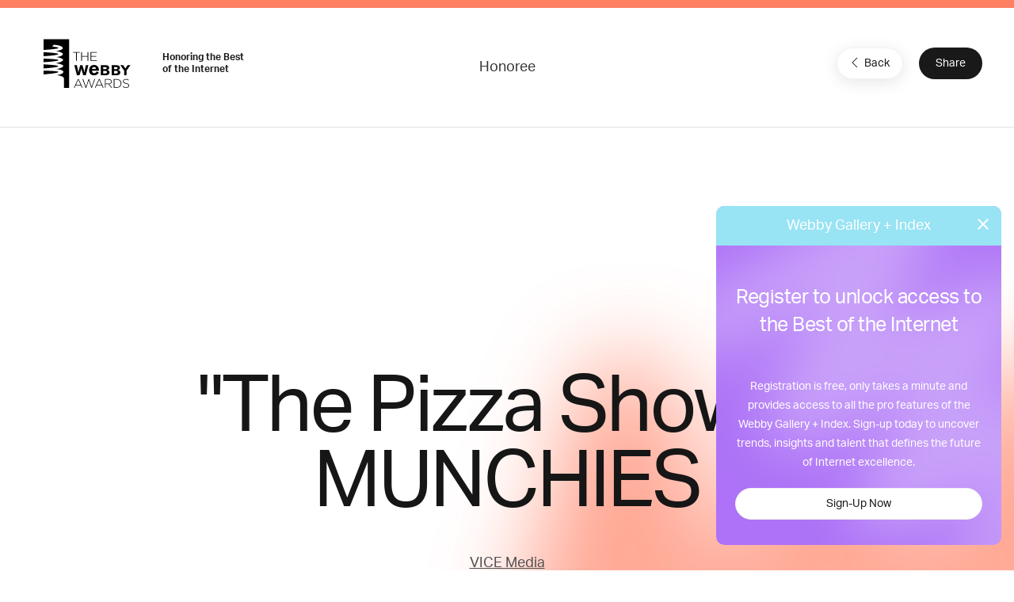

--- FILE ---
content_type: text/html; charset=utf-8
request_url: https://www.google.com/recaptcha/api2/anchor?ar=1&k=6LcC5f8qAAAAAN7E3g2z0N_EoPq3Vri8uXzTmFiO&co=aHR0cHM6Ly93aW5uZXJzLXN0YWdpbmcud2ViYnlhd2FyZHMuY29tOjQ0Mw..&hl=en&v=PoyoqOPhxBO7pBk68S4YbpHZ&size=invisible&anchor-ms=20000&execute-ms=30000&cb=zkkievxwpq
body_size: 48832
content:
<!DOCTYPE HTML><html dir="ltr" lang="en"><head><meta http-equiv="Content-Type" content="text/html; charset=UTF-8">
<meta http-equiv="X-UA-Compatible" content="IE=edge">
<title>reCAPTCHA</title>
<style type="text/css">
/* cyrillic-ext */
@font-face {
  font-family: 'Roboto';
  font-style: normal;
  font-weight: 400;
  font-stretch: 100%;
  src: url(//fonts.gstatic.com/s/roboto/v48/KFO7CnqEu92Fr1ME7kSn66aGLdTylUAMa3GUBHMdazTgWw.woff2) format('woff2');
  unicode-range: U+0460-052F, U+1C80-1C8A, U+20B4, U+2DE0-2DFF, U+A640-A69F, U+FE2E-FE2F;
}
/* cyrillic */
@font-face {
  font-family: 'Roboto';
  font-style: normal;
  font-weight: 400;
  font-stretch: 100%;
  src: url(//fonts.gstatic.com/s/roboto/v48/KFO7CnqEu92Fr1ME7kSn66aGLdTylUAMa3iUBHMdazTgWw.woff2) format('woff2');
  unicode-range: U+0301, U+0400-045F, U+0490-0491, U+04B0-04B1, U+2116;
}
/* greek-ext */
@font-face {
  font-family: 'Roboto';
  font-style: normal;
  font-weight: 400;
  font-stretch: 100%;
  src: url(//fonts.gstatic.com/s/roboto/v48/KFO7CnqEu92Fr1ME7kSn66aGLdTylUAMa3CUBHMdazTgWw.woff2) format('woff2');
  unicode-range: U+1F00-1FFF;
}
/* greek */
@font-face {
  font-family: 'Roboto';
  font-style: normal;
  font-weight: 400;
  font-stretch: 100%;
  src: url(//fonts.gstatic.com/s/roboto/v48/KFO7CnqEu92Fr1ME7kSn66aGLdTylUAMa3-UBHMdazTgWw.woff2) format('woff2');
  unicode-range: U+0370-0377, U+037A-037F, U+0384-038A, U+038C, U+038E-03A1, U+03A3-03FF;
}
/* math */
@font-face {
  font-family: 'Roboto';
  font-style: normal;
  font-weight: 400;
  font-stretch: 100%;
  src: url(//fonts.gstatic.com/s/roboto/v48/KFO7CnqEu92Fr1ME7kSn66aGLdTylUAMawCUBHMdazTgWw.woff2) format('woff2');
  unicode-range: U+0302-0303, U+0305, U+0307-0308, U+0310, U+0312, U+0315, U+031A, U+0326-0327, U+032C, U+032F-0330, U+0332-0333, U+0338, U+033A, U+0346, U+034D, U+0391-03A1, U+03A3-03A9, U+03B1-03C9, U+03D1, U+03D5-03D6, U+03F0-03F1, U+03F4-03F5, U+2016-2017, U+2034-2038, U+203C, U+2040, U+2043, U+2047, U+2050, U+2057, U+205F, U+2070-2071, U+2074-208E, U+2090-209C, U+20D0-20DC, U+20E1, U+20E5-20EF, U+2100-2112, U+2114-2115, U+2117-2121, U+2123-214F, U+2190, U+2192, U+2194-21AE, U+21B0-21E5, U+21F1-21F2, U+21F4-2211, U+2213-2214, U+2216-22FF, U+2308-230B, U+2310, U+2319, U+231C-2321, U+2336-237A, U+237C, U+2395, U+239B-23B7, U+23D0, U+23DC-23E1, U+2474-2475, U+25AF, U+25B3, U+25B7, U+25BD, U+25C1, U+25CA, U+25CC, U+25FB, U+266D-266F, U+27C0-27FF, U+2900-2AFF, U+2B0E-2B11, U+2B30-2B4C, U+2BFE, U+3030, U+FF5B, U+FF5D, U+1D400-1D7FF, U+1EE00-1EEFF;
}
/* symbols */
@font-face {
  font-family: 'Roboto';
  font-style: normal;
  font-weight: 400;
  font-stretch: 100%;
  src: url(//fonts.gstatic.com/s/roboto/v48/KFO7CnqEu92Fr1ME7kSn66aGLdTylUAMaxKUBHMdazTgWw.woff2) format('woff2');
  unicode-range: U+0001-000C, U+000E-001F, U+007F-009F, U+20DD-20E0, U+20E2-20E4, U+2150-218F, U+2190, U+2192, U+2194-2199, U+21AF, U+21E6-21F0, U+21F3, U+2218-2219, U+2299, U+22C4-22C6, U+2300-243F, U+2440-244A, U+2460-24FF, U+25A0-27BF, U+2800-28FF, U+2921-2922, U+2981, U+29BF, U+29EB, U+2B00-2BFF, U+4DC0-4DFF, U+FFF9-FFFB, U+10140-1018E, U+10190-1019C, U+101A0, U+101D0-101FD, U+102E0-102FB, U+10E60-10E7E, U+1D2C0-1D2D3, U+1D2E0-1D37F, U+1F000-1F0FF, U+1F100-1F1AD, U+1F1E6-1F1FF, U+1F30D-1F30F, U+1F315, U+1F31C, U+1F31E, U+1F320-1F32C, U+1F336, U+1F378, U+1F37D, U+1F382, U+1F393-1F39F, U+1F3A7-1F3A8, U+1F3AC-1F3AF, U+1F3C2, U+1F3C4-1F3C6, U+1F3CA-1F3CE, U+1F3D4-1F3E0, U+1F3ED, U+1F3F1-1F3F3, U+1F3F5-1F3F7, U+1F408, U+1F415, U+1F41F, U+1F426, U+1F43F, U+1F441-1F442, U+1F444, U+1F446-1F449, U+1F44C-1F44E, U+1F453, U+1F46A, U+1F47D, U+1F4A3, U+1F4B0, U+1F4B3, U+1F4B9, U+1F4BB, U+1F4BF, U+1F4C8-1F4CB, U+1F4D6, U+1F4DA, U+1F4DF, U+1F4E3-1F4E6, U+1F4EA-1F4ED, U+1F4F7, U+1F4F9-1F4FB, U+1F4FD-1F4FE, U+1F503, U+1F507-1F50B, U+1F50D, U+1F512-1F513, U+1F53E-1F54A, U+1F54F-1F5FA, U+1F610, U+1F650-1F67F, U+1F687, U+1F68D, U+1F691, U+1F694, U+1F698, U+1F6AD, U+1F6B2, U+1F6B9-1F6BA, U+1F6BC, U+1F6C6-1F6CF, U+1F6D3-1F6D7, U+1F6E0-1F6EA, U+1F6F0-1F6F3, U+1F6F7-1F6FC, U+1F700-1F7FF, U+1F800-1F80B, U+1F810-1F847, U+1F850-1F859, U+1F860-1F887, U+1F890-1F8AD, U+1F8B0-1F8BB, U+1F8C0-1F8C1, U+1F900-1F90B, U+1F93B, U+1F946, U+1F984, U+1F996, U+1F9E9, U+1FA00-1FA6F, U+1FA70-1FA7C, U+1FA80-1FA89, U+1FA8F-1FAC6, U+1FACE-1FADC, U+1FADF-1FAE9, U+1FAF0-1FAF8, U+1FB00-1FBFF;
}
/* vietnamese */
@font-face {
  font-family: 'Roboto';
  font-style: normal;
  font-weight: 400;
  font-stretch: 100%;
  src: url(//fonts.gstatic.com/s/roboto/v48/KFO7CnqEu92Fr1ME7kSn66aGLdTylUAMa3OUBHMdazTgWw.woff2) format('woff2');
  unicode-range: U+0102-0103, U+0110-0111, U+0128-0129, U+0168-0169, U+01A0-01A1, U+01AF-01B0, U+0300-0301, U+0303-0304, U+0308-0309, U+0323, U+0329, U+1EA0-1EF9, U+20AB;
}
/* latin-ext */
@font-face {
  font-family: 'Roboto';
  font-style: normal;
  font-weight: 400;
  font-stretch: 100%;
  src: url(//fonts.gstatic.com/s/roboto/v48/KFO7CnqEu92Fr1ME7kSn66aGLdTylUAMa3KUBHMdazTgWw.woff2) format('woff2');
  unicode-range: U+0100-02BA, U+02BD-02C5, U+02C7-02CC, U+02CE-02D7, U+02DD-02FF, U+0304, U+0308, U+0329, U+1D00-1DBF, U+1E00-1E9F, U+1EF2-1EFF, U+2020, U+20A0-20AB, U+20AD-20C0, U+2113, U+2C60-2C7F, U+A720-A7FF;
}
/* latin */
@font-face {
  font-family: 'Roboto';
  font-style: normal;
  font-weight: 400;
  font-stretch: 100%;
  src: url(//fonts.gstatic.com/s/roboto/v48/KFO7CnqEu92Fr1ME7kSn66aGLdTylUAMa3yUBHMdazQ.woff2) format('woff2');
  unicode-range: U+0000-00FF, U+0131, U+0152-0153, U+02BB-02BC, U+02C6, U+02DA, U+02DC, U+0304, U+0308, U+0329, U+2000-206F, U+20AC, U+2122, U+2191, U+2193, U+2212, U+2215, U+FEFF, U+FFFD;
}
/* cyrillic-ext */
@font-face {
  font-family: 'Roboto';
  font-style: normal;
  font-weight: 500;
  font-stretch: 100%;
  src: url(//fonts.gstatic.com/s/roboto/v48/KFO7CnqEu92Fr1ME7kSn66aGLdTylUAMa3GUBHMdazTgWw.woff2) format('woff2');
  unicode-range: U+0460-052F, U+1C80-1C8A, U+20B4, U+2DE0-2DFF, U+A640-A69F, U+FE2E-FE2F;
}
/* cyrillic */
@font-face {
  font-family: 'Roboto';
  font-style: normal;
  font-weight: 500;
  font-stretch: 100%;
  src: url(//fonts.gstatic.com/s/roboto/v48/KFO7CnqEu92Fr1ME7kSn66aGLdTylUAMa3iUBHMdazTgWw.woff2) format('woff2');
  unicode-range: U+0301, U+0400-045F, U+0490-0491, U+04B0-04B1, U+2116;
}
/* greek-ext */
@font-face {
  font-family: 'Roboto';
  font-style: normal;
  font-weight: 500;
  font-stretch: 100%;
  src: url(//fonts.gstatic.com/s/roboto/v48/KFO7CnqEu92Fr1ME7kSn66aGLdTylUAMa3CUBHMdazTgWw.woff2) format('woff2');
  unicode-range: U+1F00-1FFF;
}
/* greek */
@font-face {
  font-family: 'Roboto';
  font-style: normal;
  font-weight: 500;
  font-stretch: 100%;
  src: url(//fonts.gstatic.com/s/roboto/v48/KFO7CnqEu92Fr1ME7kSn66aGLdTylUAMa3-UBHMdazTgWw.woff2) format('woff2');
  unicode-range: U+0370-0377, U+037A-037F, U+0384-038A, U+038C, U+038E-03A1, U+03A3-03FF;
}
/* math */
@font-face {
  font-family: 'Roboto';
  font-style: normal;
  font-weight: 500;
  font-stretch: 100%;
  src: url(//fonts.gstatic.com/s/roboto/v48/KFO7CnqEu92Fr1ME7kSn66aGLdTylUAMawCUBHMdazTgWw.woff2) format('woff2');
  unicode-range: U+0302-0303, U+0305, U+0307-0308, U+0310, U+0312, U+0315, U+031A, U+0326-0327, U+032C, U+032F-0330, U+0332-0333, U+0338, U+033A, U+0346, U+034D, U+0391-03A1, U+03A3-03A9, U+03B1-03C9, U+03D1, U+03D5-03D6, U+03F0-03F1, U+03F4-03F5, U+2016-2017, U+2034-2038, U+203C, U+2040, U+2043, U+2047, U+2050, U+2057, U+205F, U+2070-2071, U+2074-208E, U+2090-209C, U+20D0-20DC, U+20E1, U+20E5-20EF, U+2100-2112, U+2114-2115, U+2117-2121, U+2123-214F, U+2190, U+2192, U+2194-21AE, U+21B0-21E5, U+21F1-21F2, U+21F4-2211, U+2213-2214, U+2216-22FF, U+2308-230B, U+2310, U+2319, U+231C-2321, U+2336-237A, U+237C, U+2395, U+239B-23B7, U+23D0, U+23DC-23E1, U+2474-2475, U+25AF, U+25B3, U+25B7, U+25BD, U+25C1, U+25CA, U+25CC, U+25FB, U+266D-266F, U+27C0-27FF, U+2900-2AFF, U+2B0E-2B11, U+2B30-2B4C, U+2BFE, U+3030, U+FF5B, U+FF5D, U+1D400-1D7FF, U+1EE00-1EEFF;
}
/* symbols */
@font-face {
  font-family: 'Roboto';
  font-style: normal;
  font-weight: 500;
  font-stretch: 100%;
  src: url(//fonts.gstatic.com/s/roboto/v48/KFO7CnqEu92Fr1ME7kSn66aGLdTylUAMaxKUBHMdazTgWw.woff2) format('woff2');
  unicode-range: U+0001-000C, U+000E-001F, U+007F-009F, U+20DD-20E0, U+20E2-20E4, U+2150-218F, U+2190, U+2192, U+2194-2199, U+21AF, U+21E6-21F0, U+21F3, U+2218-2219, U+2299, U+22C4-22C6, U+2300-243F, U+2440-244A, U+2460-24FF, U+25A0-27BF, U+2800-28FF, U+2921-2922, U+2981, U+29BF, U+29EB, U+2B00-2BFF, U+4DC0-4DFF, U+FFF9-FFFB, U+10140-1018E, U+10190-1019C, U+101A0, U+101D0-101FD, U+102E0-102FB, U+10E60-10E7E, U+1D2C0-1D2D3, U+1D2E0-1D37F, U+1F000-1F0FF, U+1F100-1F1AD, U+1F1E6-1F1FF, U+1F30D-1F30F, U+1F315, U+1F31C, U+1F31E, U+1F320-1F32C, U+1F336, U+1F378, U+1F37D, U+1F382, U+1F393-1F39F, U+1F3A7-1F3A8, U+1F3AC-1F3AF, U+1F3C2, U+1F3C4-1F3C6, U+1F3CA-1F3CE, U+1F3D4-1F3E0, U+1F3ED, U+1F3F1-1F3F3, U+1F3F5-1F3F7, U+1F408, U+1F415, U+1F41F, U+1F426, U+1F43F, U+1F441-1F442, U+1F444, U+1F446-1F449, U+1F44C-1F44E, U+1F453, U+1F46A, U+1F47D, U+1F4A3, U+1F4B0, U+1F4B3, U+1F4B9, U+1F4BB, U+1F4BF, U+1F4C8-1F4CB, U+1F4D6, U+1F4DA, U+1F4DF, U+1F4E3-1F4E6, U+1F4EA-1F4ED, U+1F4F7, U+1F4F9-1F4FB, U+1F4FD-1F4FE, U+1F503, U+1F507-1F50B, U+1F50D, U+1F512-1F513, U+1F53E-1F54A, U+1F54F-1F5FA, U+1F610, U+1F650-1F67F, U+1F687, U+1F68D, U+1F691, U+1F694, U+1F698, U+1F6AD, U+1F6B2, U+1F6B9-1F6BA, U+1F6BC, U+1F6C6-1F6CF, U+1F6D3-1F6D7, U+1F6E0-1F6EA, U+1F6F0-1F6F3, U+1F6F7-1F6FC, U+1F700-1F7FF, U+1F800-1F80B, U+1F810-1F847, U+1F850-1F859, U+1F860-1F887, U+1F890-1F8AD, U+1F8B0-1F8BB, U+1F8C0-1F8C1, U+1F900-1F90B, U+1F93B, U+1F946, U+1F984, U+1F996, U+1F9E9, U+1FA00-1FA6F, U+1FA70-1FA7C, U+1FA80-1FA89, U+1FA8F-1FAC6, U+1FACE-1FADC, U+1FADF-1FAE9, U+1FAF0-1FAF8, U+1FB00-1FBFF;
}
/* vietnamese */
@font-face {
  font-family: 'Roboto';
  font-style: normal;
  font-weight: 500;
  font-stretch: 100%;
  src: url(//fonts.gstatic.com/s/roboto/v48/KFO7CnqEu92Fr1ME7kSn66aGLdTylUAMa3OUBHMdazTgWw.woff2) format('woff2');
  unicode-range: U+0102-0103, U+0110-0111, U+0128-0129, U+0168-0169, U+01A0-01A1, U+01AF-01B0, U+0300-0301, U+0303-0304, U+0308-0309, U+0323, U+0329, U+1EA0-1EF9, U+20AB;
}
/* latin-ext */
@font-face {
  font-family: 'Roboto';
  font-style: normal;
  font-weight: 500;
  font-stretch: 100%;
  src: url(//fonts.gstatic.com/s/roboto/v48/KFO7CnqEu92Fr1ME7kSn66aGLdTylUAMa3KUBHMdazTgWw.woff2) format('woff2');
  unicode-range: U+0100-02BA, U+02BD-02C5, U+02C7-02CC, U+02CE-02D7, U+02DD-02FF, U+0304, U+0308, U+0329, U+1D00-1DBF, U+1E00-1E9F, U+1EF2-1EFF, U+2020, U+20A0-20AB, U+20AD-20C0, U+2113, U+2C60-2C7F, U+A720-A7FF;
}
/* latin */
@font-face {
  font-family: 'Roboto';
  font-style: normal;
  font-weight: 500;
  font-stretch: 100%;
  src: url(//fonts.gstatic.com/s/roboto/v48/KFO7CnqEu92Fr1ME7kSn66aGLdTylUAMa3yUBHMdazQ.woff2) format('woff2');
  unicode-range: U+0000-00FF, U+0131, U+0152-0153, U+02BB-02BC, U+02C6, U+02DA, U+02DC, U+0304, U+0308, U+0329, U+2000-206F, U+20AC, U+2122, U+2191, U+2193, U+2212, U+2215, U+FEFF, U+FFFD;
}
/* cyrillic-ext */
@font-face {
  font-family: 'Roboto';
  font-style: normal;
  font-weight: 900;
  font-stretch: 100%;
  src: url(//fonts.gstatic.com/s/roboto/v48/KFO7CnqEu92Fr1ME7kSn66aGLdTylUAMa3GUBHMdazTgWw.woff2) format('woff2');
  unicode-range: U+0460-052F, U+1C80-1C8A, U+20B4, U+2DE0-2DFF, U+A640-A69F, U+FE2E-FE2F;
}
/* cyrillic */
@font-face {
  font-family: 'Roboto';
  font-style: normal;
  font-weight: 900;
  font-stretch: 100%;
  src: url(//fonts.gstatic.com/s/roboto/v48/KFO7CnqEu92Fr1ME7kSn66aGLdTylUAMa3iUBHMdazTgWw.woff2) format('woff2');
  unicode-range: U+0301, U+0400-045F, U+0490-0491, U+04B0-04B1, U+2116;
}
/* greek-ext */
@font-face {
  font-family: 'Roboto';
  font-style: normal;
  font-weight: 900;
  font-stretch: 100%;
  src: url(//fonts.gstatic.com/s/roboto/v48/KFO7CnqEu92Fr1ME7kSn66aGLdTylUAMa3CUBHMdazTgWw.woff2) format('woff2');
  unicode-range: U+1F00-1FFF;
}
/* greek */
@font-face {
  font-family: 'Roboto';
  font-style: normal;
  font-weight: 900;
  font-stretch: 100%;
  src: url(//fonts.gstatic.com/s/roboto/v48/KFO7CnqEu92Fr1ME7kSn66aGLdTylUAMa3-UBHMdazTgWw.woff2) format('woff2');
  unicode-range: U+0370-0377, U+037A-037F, U+0384-038A, U+038C, U+038E-03A1, U+03A3-03FF;
}
/* math */
@font-face {
  font-family: 'Roboto';
  font-style: normal;
  font-weight: 900;
  font-stretch: 100%;
  src: url(//fonts.gstatic.com/s/roboto/v48/KFO7CnqEu92Fr1ME7kSn66aGLdTylUAMawCUBHMdazTgWw.woff2) format('woff2');
  unicode-range: U+0302-0303, U+0305, U+0307-0308, U+0310, U+0312, U+0315, U+031A, U+0326-0327, U+032C, U+032F-0330, U+0332-0333, U+0338, U+033A, U+0346, U+034D, U+0391-03A1, U+03A3-03A9, U+03B1-03C9, U+03D1, U+03D5-03D6, U+03F0-03F1, U+03F4-03F5, U+2016-2017, U+2034-2038, U+203C, U+2040, U+2043, U+2047, U+2050, U+2057, U+205F, U+2070-2071, U+2074-208E, U+2090-209C, U+20D0-20DC, U+20E1, U+20E5-20EF, U+2100-2112, U+2114-2115, U+2117-2121, U+2123-214F, U+2190, U+2192, U+2194-21AE, U+21B0-21E5, U+21F1-21F2, U+21F4-2211, U+2213-2214, U+2216-22FF, U+2308-230B, U+2310, U+2319, U+231C-2321, U+2336-237A, U+237C, U+2395, U+239B-23B7, U+23D0, U+23DC-23E1, U+2474-2475, U+25AF, U+25B3, U+25B7, U+25BD, U+25C1, U+25CA, U+25CC, U+25FB, U+266D-266F, U+27C0-27FF, U+2900-2AFF, U+2B0E-2B11, U+2B30-2B4C, U+2BFE, U+3030, U+FF5B, U+FF5D, U+1D400-1D7FF, U+1EE00-1EEFF;
}
/* symbols */
@font-face {
  font-family: 'Roboto';
  font-style: normal;
  font-weight: 900;
  font-stretch: 100%;
  src: url(//fonts.gstatic.com/s/roboto/v48/KFO7CnqEu92Fr1ME7kSn66aGLdTylUAMaxKUBHMdazTgWw.woff2) format('woff2');
  unicode-range: U+0001-000C, U+000E-001F, U+007F-009F, U+20DD-20E0, U+20E2-20E4, U+2150-218F, U+2190, U+2192, U+2194-2199, U+21AF, U+21E6-21F0, U+21F3, U+2218-2219, U+2299, U+22C4-22C6, U+2300-243F, U+2440-244A, U+2460-24FF, U+25A0-27BF, U+2800-28FF, U+2921-2922, U+2981, U+29BF, U+29EB, U+2B00-2BFF, U+4DC0-4DFF, U+FFF9-FFFB, U+10140-1018E, U+10190-1019C, U+101A0, U+101D0-101FD, U+102E0-102FB, U+10E60-10E7E, U+1D2C0-1D2D3, U+1D2E0-1D37F, U+1F000-1F0FF, U+1F100-1F1AD, U+1F1E6-1F1FF, U+1F30D-1F30F, U+1F315, U+1F31C, U+1F31E, U+1F320-1F32C, U+1F336, U+1F378, U+1F37D, U+1F382, U+1F393-1F39F, U+1F3A7-1F3A8, U+1F3AC-1F3AF, U+1F3C2, U+1F3C4-1F3C6, U+1F3CA-1F3CE, U+1F3D4-1F3E0, U+1F3ED, U+1F3F1-1F3F3, U+1F3F5-1F3F7, U+1F408, U+1F415, U+1F41F, U+1F426, U+1F43F, U+1F441-1F442, U+1F444, U+1F446-1F449, U+1F44C-1F44E, U+1F453, U+1F46A, U+1F47D, U+1F4A3, U+1F4B0, U+1F4B3, U+1F4B9, U+1F4BB, U+1F4BF, U+1F4C8-1F4CB, U+1F4D6, U+1F4DA, U+1F4DF, U+1F4E3-1F4E6, U+1F4EA-1F4ED, U+1F4F7, U+1F4F9-1F4FB, U+1F4FD-1F4FE, U+1F503, U+1F507-1F50B, U+1F50D, U+1F512-1F513, U+1F53E-1F54A, U+1F54F-1F5FA, U+1F610, U+1F650-1F67F, U+1F687, U+1F68D, U+1F691, U+1F694, U+1F698, U+1F6AD, U+1F6B2, U+1F6B9-1F6BA, U+1F6BC, U+1F6C6-1F6CF, U+1F6D3-1F6D7, U+1F6E0-1F6EA, U+1F6F0-1F6F3, U+1F6F7-1F6FC, U+1F700-1F7FF, U+1F800-1F80B, U+1F810-1F847, U+1F850-1F859, U+1F860-1F887, U+1F890-1F8AD, U+1F8B0-1F8BB, U+1F8C0-1F8C1, U+1F900-1F90B, U+1F93B, U+1F946, U+1F984, U+1F996, U+1F9E9, U+1FA00-1FA6F, U+1FA70-1FA7C, U+1FA80-1FA89, U+1FA8F-1FAC6, U+1FACE-1FADC, U+1FADF-1FAE9, U+1FAF0-1FAF8, U+1FB00-1FBFF;
}
/* vietnamese */
@font-face {
  font-family: 'Roboto';
  font-style: normal;
  font-weight: 900;
  font-stretch: 100%;
  src: url(//fonts.gstatic.com/s/roboto/v48/KFO7CnqEu92Fr1ME7kSn66aGLdTylUAMa3OUBHMdazTgWw.woff2) format('woff2');
  unicode-range: U+0102-0103, U+0110-0111, U+0128-0129, U+0168-0169, U+01A0-01A1, U+01AF-01B0, U+0300-0301, U+0303-0304, U+0308-0309, U+0323, U+0329, U+1EA0-1EF9, U+20AB;
}
/* latin-ext */
@font-face {
  font-family: 'Roboto';
  font-style: normal;
  font-weight: 900;
  font-stretch: 100%;
  src: url(//fonts.gstatic.com/s/roboto/v48/KFO7CnqEu92Fr1ME7kSn66aGLdTylUAMa3KUBHMdazTgWw.woff2) format('woff2');
  unicode-range: U+0100-02BA, U+02BD-02C5, U+02C7-02CC, U+02CE-02D7, U+02DD-02FF, U+0304, U+0308, U+0329, U+1D00-1DBF, U+1E00-1E9F, U+1EF2-1EFF, U+2020, U+20A0-20AB, U+20AD-20C0, U+2113, U+2C60-2C7F, U+A720-A7FF;
}
/* latin */
@font-face {
  font-family: 'Roboto';
  font-style: normal;
  font-weight: 900;
  font-stretch: 100%;
  src: url(//fonts.gstatic.com/s/roboto/v48/KFO7CnqEu92Fr1ME7kSn66aGLdTylUAMa3yUBHMdazQ.woff2) format('woff2');
  unicode-range: U+0000-00FF, U+0131, U+0152-0153, U+02BB-02BC, U+02C6, U+02DA, U+02DC, U+0304, U+0308, U+0329, U+2000-206F, U+20AC, U+2122, U+2191, U+2193, U+2212, U+2215, U+FEFF, U+FFFD;
}

</style>
<link rel="stylesheet" type="text/css" href="https://www.gstatic.com/recaptcha/releases/PoyoqOPhxBO7pBk68S4YbpHZ/styles__ltr.css">
<script nonce="VGsAVQR1w_zjKL5_7YKOXQ" type="text/javascript">window['__recaptcha_api'] = 'https://www.google.com/recaptcha/api2/';</script>
<script type="text/javascript" src="https://www.gstatic.com/recaptcha/releases/PoyoqOPhxBO7pBk68S4YbpHZ/recaptcha__en.js" nonce="VGsAVQR1w_zjKL5_7YKOXQ">
      
    </script></head>
<body><div id="rc-anchor-alert" class="rc-anchor-alert"></div>
<input type="hidden" id="recaptcha-token" value="[base64]">
<script type="text/javascript" nonce="VGsAVQR1w_zjKL5_7YKOXQ">
      recaptcha.anchor.Main.init("[\x22ainput\x22,[\x22bgdata\x22,\x22\x22,\[base64]/[base64]/[base64]/KE4oMTI0LHYsdi5HKSxMWihsLHYpKTpOKDEyNCx2LGwpLFYpLHYpLFQpKSxGKDE3MSx2KX0scjc9ZnVuY3Rpb24obCl7cmV0dXJuIGx9LEM9ZnVuY3Rpb24obCxWLHYpe04odixsLFYpLFZbYWtdPTI3OTZ9LG49ZnVuY3Rpb24obCxWKXtWLlg9KChWLlg/[base64]/[base64]/[base64]/[base64]/[base64]/[base64]/[base64]/[base64]/[base64]/[base64]/[base64]\\u003d\x22,\[base64]\\u003d\x22,\[base64]/[base64]/CjAHDmR4MwqM8wrXDvxPClDllRcOrw7jDiX/DoMKUOxnCgy1iwqbDnsOTwq9NwqU4U8ObwpfDnsOPHn9dVBnCji0xwrgBwpRqNcKNw4PDk8Osw6MIw4c+QSg7c1jCgcK9MwDDj8OQZcKCXTvCq8KPw4bDvMOEK8OBwr0+UQY1wpHDuMOMZEPCv8O0w5HCncOswpY3G8KSaHgBO0x/HMOeesKuecOKVgTCgQ/DqMOSw5lYSQXDicObw5vDhShBWcOMwoNOw6Jyw6MBwrfCskEWTQjDqlTDo8O1UcOiwolQwrDDuMO6wqjDgcONAHBQWn/[base64]/Cr8KpdhDDmMKgwojCpCHCrnU9w4DDlg8Jw4lWbw3CjcKHwpXDjnPCkWXCo8KAwp1Pw54Uw7YUwq06woPDlwM0EMOFUcOVw7zCsi5hw7pxwqofMMOpwrjCuizCl8K/IMOjc8K3wqHDjFnDjjJcwpzCvMOQw4cPwoJGw6nCosO1bh7DjEBTAUTClCXCngDClxlWLjjCtsKAJDB4wpTCiWDDnsOPC8K5End7TsORW8Kaw6TCrm/ChcKtFsOvw7PCnsK1w41IKXfDt8KCw5dqw6rDuMOxEMKDWcK6wr/Dk8OZwrsNTsK1ScKKVcOpwow+w4VQbHx1YwfCh8KbAWrDocOxw6xVw4nDj8ONYkrDinxfwpvDtSUSPHIxGsK/JcKVZlVuw4jDhF99w5LCriBkFsKRPCnCkMOPwoYKwqx5wrJyw47CtsKJwofDlRDCoHJIw5lNZsO5YFHDu8OGH8OKPCfDmRofwqzCp1TCscOLw5LCvnFqMDPClcK0w6t8dMKnwqdnwpfCrjvCgEUnw6wjw5caw7PDvDZ0w4MPNcKGfwtLWA3DhMOJTy/CncObwp9DwoVpw4PCqsOHw50SIsOjwr80TwHDqcKEw4ALwq8IXcOrwpd5A8Kvwq/CsjLDl2vCtMOZwpN6Ul8Rw41lccK0WU8HwpcDKsK2wpbChklNCMKtaMKeQ8KjOsOaEyXDiF/Dk8KzVMKLNG1Qw4ZzDCvDiMKrwrMaA8KCNcKtw7rDoC/Cjj3DkwZiJsKUCsK+wo3Dp3LCgiJlRQ3DpicWw79mw7Z5wrbChlTDuMKeBzTDhsO+w7JkBsOtw7XDn2DCu8ONwp4Tw4EDUcKaP8KBOcKDP8OqB8OBLxHCv0PCgsO9wr/DmiPCq2c0w4YWLAbDrcKhw5XDsMOwakDDpRzDgcKKw7nDg3RZQMKzwpF0w4XDnyPDscK6wqkJw68cdWDDuyUhXzbCmsO+S8OxO8KNwr3DsG4recOjwoUnw7vCu0EZeMO3wpIfwo3DkcKWw6VGwqEyOggLw6oLMhDCn8KLwpYJw6XDpUM9woojXXpFXVPCpmVjwr/DvcKLZsKfesO5UhzCl8Kgw6jDtcO7w4VtwoJjESnCu37Dp0hnw4/Du0kiNUTDkFl/[base64]/w5fCtGxIHD95wrApIMOeO3p1E8K7cMKbA0B5w4jDgMK1wrpWLEfCmBHCg2TDlxFeGh/[base64]/[base64]/Ckz7DkwY4w40KAsKewrkjwpsnIHXDjcKZw7Inwp3DhCfCgUdEF0TCrMOELBtowqUiwrR4TTLDmB/DhsKGw6Zmw5XDvV8bw4kMwp4HGl3CncOAwrwgwoAKwqx1w4tpw7x4wrFeTiEjwo/CiyjDm8KowqjDqGkKPcKkwonDtcKQGQkNNRDDlcKEXgPCosKpQsO/w7HCvzVBWMKLwqg/XcOgw798EsKGGcOCAHVzwpHCksOdwpHCjnsXwohjwp7CuD3DisKgawVvw4gMw5VLARHCocOoekHCmBcSwoJyw7gdZ8OYZwMwwpPCg8KcN8Krw4tkw4hFUzElXhLDqkcAG8O1aR/ChMOTfsK/[base64]/In/[base64]/GMKiRMKCAX5hHMOMw43Dv3lwwronwqXCvCfCvBvCrg8JZUPCnMOowqfDuMKJZxjCvMOnalEERlY1w6XCrsKbYsKHGRnCnMOIIyVpWgQHw4cxX8KXwpnCk8OzwqN+G8OQZ3Eawr3DhT9/[base64]/Cgj3Dv8OcwobDr0pmw7bCmcOrw5QICMK6SMOYw6jCuG3CpVPDkmoIOcKtbk3CujJxHMOvw5IMw5ZwX8KYWCogw6zCkTN7Qhs+wpnDpsKfJHXCrsOpwojDicOsw6IdQXY6wo3CrsKSw6VGPcKrw5zDrcKHbcKNwq/CpMKCwrHDrxYeasOhwpNhw6gNJ8OhwqjDhMKRPSzDhMOSdBPDncK0XRfDmMKmwqPDsSvDmBPCpsKUwqYbw7/DgMKpIVzCjDLDqm3Cn8O/[base64]/Ch3nDrwvDpUZDw5tmwrvDuWwIDT/[base64]/DtzfCvVHDvSrDsDMJwp3CssKlZcKsw7h5wqRDwoDDpsKtC2ITCQJYwoHDpMKhw5IqwqTCkk7CshkjLW7CpMKnAxbDh8KOW1vDi8OAHGXDkyjCqcOTGwXDilrDosKmw5p4XMKGLmlLw4Fewq3CncK5w6Z4JSFrw6bDrMKzfsOpwozCj8Krw4Blwq49CzZ/[base64]/DpsK5YcKJw6I0bsKAdVrCkhLCr8Kdw5LDgsKuw6IoKcO3T8O4wpfDtMOCwq5rw7/[base64]/w7DCrcOMwpx9JmnDnMOxwqdFEcO9WcK6w6wkIcOIEEAhalHDicKXUcOwH8OwKSMCUMOHGsOATG1EYnDDrMOIw5E9HMOLXQomSVAowr/CocOsCUfDvznDnRfDsx3CgMKEwo8tDcOXwpDClDHDgsO0QxPDpEoQXAJvaMK/TMKeBD7DuQsAw7AeKXXDvcO1w7nChcO7ZScnw4PDvW9OSyTDvcKpw6rCicO5w4PDg8KSw7DDn8OjwoJSRkfCjMK6C1EJDcOAw64Ow6DDuMOLwrjDjxTDhMKuwpTCjsKFwp0sT8KvDnvDscKHecKcQ8O3w5TDmTBWwoN6w40xWsK4IxDDqMOKw4DDo1/DtcO2w43ClsOwTU13w7DCsMK9wo7Dv1llw6dGYsKgw5oIPsO9woRTwplbflQDIG3DuhgBOkFMw7xrwpTDuMK1wrjDpQtUwo1AwrAVH0okworDosOKW8OIfMKJdsKoVjAYwohzw5/DkF/DinnCs3NjBsKZwrlXJMOCwq4qw7rDuU/DqklZwo/Dk8KawoHCi8KQIcOhwpTDgMKdwrJ1bcKUdDUww6/Cs8OXw7XCvEYNVhsDQcKsAVvDkMKUQgTCjsK/w5XCosOhwpvCscOnFMOrw7zDucK5Z8KxWsOTwq9VLArCuCdLMcO5w5nDicKqBsO5WsOhw5MxDl/CqwnDnTRnLw12Ky9TO1EpwqAdwqwawoPDl8KyM8K/wovCo1ZoQFY9ZMOKawjDj8Oww6HDvsOoZ2bCvMO2K2DClMKIGyvDojx3woLDsU84wrjDkxdCdEzDq8KnNlIFNClawpbCt0ZgU3EPw4BCa8O/w7AGCMK1woU4wpx6cMKaw5HDoHwrw4TDjzfCt8Kza1nDg8OkSMOYd8OFwqXDqMKJLG4rw5TDmSxTKsKOw7QvUSfDkEsrwpxHIWwRwqfCm3EHwpnDu8KeDMKNwo7CrnfDpV4kwoPDlxhoLiNZGALDk2d/VMOKIT7Ci8Kjw40LPwpKwosUwoAPC1XCmsO2eVNxOmcywqDCscOOMCvCiXfDom1AS8ONZcKKwpgzwqvCgcOTw4PCvMOIw4UxQ8OqwrZJBMK/w4TCgXnCocOdwpPCnUZMw4HCnkbCp3fCs8OWYH7CsHNAw6/CpVU/w4LDtcO1w5nDn2nCtcOZw4hAwrbDrnrCjcKbJSQJw7vDnmvDusOzecOXOsOGOQ3DqQtVdsKIWsOAGTbClsOQw4pkJlTDr0gKHcKFw4jDrsKaQsO+OcOxbsKDw6vCmBLDtg7DksOzb8KrwowlwoTDjzI7eELDjEjCuHZtDghOwoPDhX/CvMOPBwLCs8KnSsKwVMKsT2TDlcKlwr3Dr8KjDSbCuTzDsnY2w6LCosKWwoPCicK/wqdpcgXCuMOgwotwNcOpw6LDjhDDgsOQwpvDjxdrSMOQwq8jJMKOwrXCnXhaPVfDtWg/w7rDncKSwo1bZzbCiC1yw7nCoVE6IxnDlWdpbsOzwqd9KsODYzJQw7jCtcKtwqDDr8ONw5HDmF/DksOkwp3ClGrDscOxw77CgMK4w4pHFj/[base64]/CpSPDuHgTw79LT30+w6ZBw74Dw5YDEsK0dx3DtMOFHiHDhGnCqi7DocKiDghow6TCvMOgWSXDu8KKbcOOwrQ4dcOxw5sbfiBjVwcvwo/[base64]/DlsK5JMKlw7PDgsKpw4wdw44mw74pw5k/wr7DhVQWw4jDhMOGSlRRw59twr5nw5U/[base64]/DqyVfGQpPTMKBwpvDkcOxBMOSfcOmbsKNZz5+AgNPMMOuwpZzE3vDicKawqHCqFt7w6jCrQlxK8KkZQHDlsKaw5bDvcOjUlxCEcKRLX3CnCUOw6jCscKlEMOWw5zDjwTDpBHDoUrDmQPCtsOMw6LDusKkw6cIwqDDin/DtMK5OzB+w7Mcw5HDu8OqwqfCjMOqwotnwp/CrsKgLW/[base64]/HxICw6TChcO7bDLDssKRw4VHTCrCtMKew7/Dh8O8w6VTBVDCmgjCgMKJYj9UJcOeHsK6w7rCnsKzAl15woIAw6nCicOMaMKXW8KmwrcTbwXDqD9LbMOfwpF5w6PDsMKxYcK2wqDDtXxPQjnDncKCw73CrjbDm8OjOcOdKMOcRSjDq8OuwpvDisOKwoTDpcKKLxbDnzpnwoExecK/OsOvRQbCgiE9dQUBw6jClEgLZB9gI8K1A8KdwoZjwpxoa8KaMCjDsVvDhcKTC2/DsxdBN8KAwoTCoVTDv8K9w4JBWgXDjMOOwrXDsBoGwqbDtHbDssONw77ClSTDsXrDksKOw5FYDcOmQsK5w61LQnjCp2UQbsO8woglwoLDo1vDjR7DqsOJwpzCiEHCucK8wp/[base64]/CgVrCpsOKw7l9w7/CncKAwr7Co8KSa3LDpsK8wp07FMOrw6bDt30rwp05cTAcwpFSw5HDrcO0cDNjwpUzw67DmcOHPsKIw70hwpAcLcOIwoYowr3CkSxMJDBTwrEBw4DDgMOgwqXCnG1Wwpcqw4/CuRDCvcOcwrIdXMOqTTnCjHYKfGnDhcO3I8Ksw5dXXXDCkCA/fsO+w5rCpMKow47CscK/wovCrsOWDTrCoMKjSMK9wqTCq0JCS8O0w5XCgcOhwo/[base64]/DosKPw4HCol7DnsO0w4nDqcKGw79rw7d5SsOJFw7CkcKGw4PCiUzChsKfw73CpiYaHcOEw7LDkhDCmH7Cl8KpEkjDvkXCtcOUQCzCtWUoQ8K2wrPDmhYTTwjDqcKow5IOdnkEwpvDiTfDrkx9Kndvw5PChzs5ZkJEMwbCk0JZw47DjGrCmzLDksK/wp7Di0MywrcQXcOww4rDnsKpwrfDmlktw59Dw43DpsKdHmIrwrTDsMKwwq3CigDDiMOxJRBiwodCTCgFw6fCnxdDw7AFw4kIQsKoeAQ6wrVSBsOUw64SDcKQwp7Dt8O0w5sJw7jCpcOMR8KGw7bDscOQN8OUVcONw5IwwqHCmh1PMQnCgVYLRhHDqsK9w4/[base64]/DoAEUwoDClsOew7ZYBMK7wo93w4rDk3rCvcK8wpPDt2IXw60ewr7DowzDq8KAwoxsW8K4wpvDl8OiaSvClAdPwpjCkUN4WcOrwroZTEfDpcKTfkvCqMK8dMK7E8OuPsK6J2jCg8Ojwp7CjcKWw7bCvCJtw4h/wpdhwqcKd8KCwpIFAUvCpcO1ZEfCpD0tBSw/CCjDjcKNw5jClsO6wq3CiHrDuBF/GQDChmpXG8KNw4zDvMOwwo3DtcOcJMO0XQLChsKkw4wlw5F9KMOdBcOEd8KJwpJpJS9lRcKBd8OuwobDnkFYPFDDmsO/[base64]/[base64]/Cg1M0w7HChGw7L8KtRx/DocOGJcKOw5rCpTVLW8KDH0jCtT7DokA/wpJow7LDq3jDk1TCoQ/CpX1+SMOzK8KFOMO5WH/[base64]/w4LCpMOgw57DlVghHcKVw6Aiw4rDs8ObScOUaQjCvBbCl1LCrhkHw6JEwprDniNOJcODQcKiTMK3w495H0BmHxzDicOvbyABwpzChlbCljjCicKBWcOpwq8dwq5ew5Y9w47CkXvCjgx1ZkQsb1PCpDvDvDfDhj95P8OMwol/w77DnQLChcKRwpjDtsK0YXnCrcKCwqA/wqXCjsK+wpM2V8KMQsOYw7nCu8Oswronw5JbAMKTwrjDhMO2GsKaw70REcKjwpJfRDbCsx/DpMOTKsOdbcOSw6PCj1paRcO2WsKuwoZCw6F9w5Njw6U8MMOrdEDCpn9Ywp8SEFMhOkPCgsOBwqgYUsKcw7vDi8ORwpdTXWZzDMOOw5QXw7d3KSsUYX/DgcKNGXfDqcOsw6wGCgbDncK/wqzChSnDtFrDj8KCWDTDiTkSaUPDtMOdwq/Cs8KDXcKLH214wpgmw4HCjMK1w7XDs3JCY2NPITVpwptPwoAfw7ERHsKowpRpw7wCwo/ChMKZPsKzAhVfeWPDo8K3wphIU8K3w79zcMKewrYQJcKADcO3ScObOMOswrrDrSjDi8KTelstZ8OJwpMhwqrCuRcpccKxwrBJCh3Cm34/[base64]/w7t9w7jCt293HsOIwoUswph8wps+bXDCgUbDqwRHw5fCh8Kmw6jCoiI/[base64]/[base64]/[base64]/DgMOBE8OzZknDk3JwOCJWeWgzwpPCjcOhN8KuHsO1wpzDiwfCmzXCsh58woNFw6nDvX0pPwhEcsOwVAdOw5HClBnCm8K3w758wr/CrsK1w6/DnMK4w5shwrfCqn90w6nChMK4wqrClMOnw7zDkxoMwoY0w6TDpMOLwrXDrXnDj8OWw5NeSTkVXHDDkF11eQ3CqxHDrARhdcKEwrPDhW3CigJhP8KDw61ODsKFPg/CvMKbwr4pLsOjeTPCrMO6wr7DtMOSwpDDjRfChkgeWQ80w6PDqsOqCcOPTE9ENMOZw6thw7zClcOQwrPDicKfwofDi8KOUFnChlA8wolQw5bDv8K5ZF/[base64]/DgDxtcjjDoMKZEB8/[base64]/w67CjQ7ChMKgw4Q9Bj3CucKNw6fCqC9xNsKdwrXCjxPDi8KGw7d0w5AOGGzCocOmw4rDhWbDhcKUDsOGTwJtwo/[base64]/w44bwp7DmxLCgcO6KMOmQMOWAQzDjx3CucKJw7TCrDJzbMO8w53DlMOLGn/[base64]/[base64]/[base64]/w4jDqMKlw6nCsMOODsK2cTlzw4TCksKrw5hiwqbDvUzDiMOHwoDCqHHCvUvDrhYMw5HCs0dWw7rCtA7DuW18wqXDkDLDg8OKe3nCgsOjwpdeKMKEMmpoL8Kew6U+w6DDi8K3wpvClhlZWcOCw7rDvcKNwop9wrIDcMKVVRbDqXTDmcOUwqHDm8K9w5VCwrLDvG/CuCjCi8Khw708b0d9X0vCoHHCgCXCj8KpwpHDksOOIsOBbsO0wo5XAcKXwq1Gw4tnw4MZwpNMHsOXw5PCpD7CnMK5T2gkA8KewpTDlC5Xw5lASMKVEMODYCnCg1RRLVHCmilnw5Q4dMKzE8Khw43Dm1bCoxrDlMKmacO1wojCp0/DsEjCsmfCpDoACsKCwqHCpnQHw6JKwrnCmwRGA1hpRx8cw5/DuzjDncKEdjbDocKddj9bw6E6wqVKw5xcwonDvw8Mw7DDskLCmMOpfBjCtihKw6vCjDYZZAfCpgJzZsKRdgXDglUzw4TDr8KGwrM1UHLDi3cUO8KGNcO/wpnDmRLCll3DlcOoUcKkw4/CnsOjw6RxAhjDsMKPbMKEw4ACAMOCw5MlwpTChcKPO8KWw50ow7E9eMOufFfCi8OWwrNOw5zCncK3w7nDgcOQHRTDm8OTPBvCoE/[base64]/CnsOhRMK3wqvDrsO5w7TCq2zDucOlwrFcIsOTNX4mF8OfAXvDvF4+d8OdO8K4wpJ/JcOqwonDlx8JHAQdw5Ykwr/[base64]/w4XDi2x5wrUbwqHDvlTCtzvCs8OuwpzCnUdsdcK4woDCsz/CmzoXw495wrLDkcOtUi1Pw4JawqTDlMKbwoJCPWDCkMOIWcK7dsKVAWFHfgQXRcOKw44kFFLCmMKvQ8KdR8K4wqDDmsO6wqpyKcKRC8KcHVlNccK/U8KbGsK6w7MUEcObw7DDq8OgOlvDo1/DisKiC8KcwoEMw4TCi8Onw7zCh8OpAGnDvMK7Xl7CgMO1w5XCoMKKHmfCscKALMO+wqkjw7nChsO6FkbClXNdOcKBwozCnF/DpEoBNkzCqsONWyHCm3vCkMOaMyo5SkLDuxLCtcKTcwrDv0TDp8OtUMOQw58TwqnCm8OSwoplw63Drhdawq/CvBXCigHDuMOawpxecSTCksKrw5rCnDDCtsKhEsO9w4kWPsOlBmHCpcKvwqvDs1nDrRpkwp5nHXQ+N3Inwp8Rwr/Cs352MMKUw45mX8KFw6jCrsOXwqPDqSZowo13w6sGw44xaCbCnXYLZcOzw4/DtlbDhkZTCnTDusObLcOBw5nCnyjCiWhRwpkxw7zCsRnCqF7CuMO6McKjwqdoMRnCscOoT8OeTMK+XsOFd8OYOsKVw5jChmNew4xVWGsrwp1fwoE+BVsmIcK8LMOmw5TDq8KzNk/Clh1hRRPDtTzCsVLCocKkY8KhV1rCgS1Ca8KDw4nDiMKRw5oQdUFFwrsFeQLCqV52wo17w5l/woDCnHrDmcOdwqXDqFjDrVd+wpHDrMOlZcOGLkrDg8Odw45mwr/[base64]/TMKbLcKfw4tJVcKURCrCrXBPMRzClsORDMKyDXkRVCXDusOQO2PCsH3CjFvDgGctwrPDsMOuf8Kvw7HDoMO3w7XDsA49w5fCmwPDkgnChylTw5Qlw7LDiMO7wpnCrsOCJsKKwqfDk8OAwqDDrXRARC/DrsKfasODwrtGWVk6w4BVUhfDucOkw7TChcOJK1vDgyPDom/[base64]/CqRA+eRlIw4RxDsKrwr/Ch8OkworCvMK5w6UkwrFaw4x+wpI+w4zCjwfCocKUMsOsZHZkKMKPwql5acOKByh/[base64]/dEDDrsOTMsOICB8ROMOpwqzDtsKvwpDDu3/DrcO5CsKUw4DDrMK4PMKyPcKgwrZbH0BFw4XCsFrCjcO9b3DCj0rChWgcw5TDigwSOMKNwpHDsH/DuAM4w5odwrXDlFLCqTPClkHDtMK6VcO7wpRuLcOcG2/DksOkw6nDiikgDMOGwqvDpVLCrC5ZPcKgMX/DiMOOLzDCoRDDlsOgGsOkwrBdKSPCtCPClTRDw4HDlHDDvsObwoEXOjFoHiJBGQAJOcOBw7smc0bDqsOTw7PDrsOmw6jDmkvCvMKdw4vDqMKHwq4/RmrDkS0kwpXDlcOKIMOCw7rDsBDCi2kHw79WwoN2R8O7wo7DjMOmUmhkAgHCnj1swpfCpsK/w5l7Z2HDh08/w5dWRMOjwpHCu28YwrhvW8OMw48KwpooThprwokeBzNZPmnChMOywoABw5TCigZvCMK/VMOAwrhPMBXCgzlcw5srH8K3wqtZAmTDqcORwod+E3AzwpXCvVgqAncJwrhGbcKpTsOwEX9bXsOzJiHCnnjCoT0hKg9BcMOsw5fCg3JFw74OBU8MwoN3cUzCpi/[base64]/w7rDqcOTFVDCmcKTwoXCnsKowqcEwp4rU3stwonDnjgvBsKzeMKRfMOxwrpUezPDikAhNzoAwoTCrcOtw6s0UcOMN3Z/fwh+SsKGdwg0ZcOFRsOLSXEQZ8Oow4fDucKpw5vCqsKDTUvDt8KPwofCsQgxw4wIwojClxPDrnrDq8O2wpbDu3YHAElrwo0JfU3DhyrCrGV8enBJAMOpQsKhwoHDoUEaPUzDh8Kiw4vCmTDCpcK9wp/CrxpHwpVeQMOxVxpMbcKba8Knw7HDvhTCpFN6C03CtMONA3UFf2NOw7fClsOnMMOGw4UWw6IWRXt9c8ObQMOxw7bCo8KfK8K4w6wcwojDoHXDlcOww57Cr1UNw59Gw6rDhMKUdnUvG8KffcO/WcO4wp1aw7U1JQnDrm0sfsKRwoEXwrDCtDfCqy7CqALDrcOJw5jDjcO1TTFqecOzw5TCs8OLw7/CvMK3HWLCgArDl8O1TsOew7p3wpDDgMOywqJ+wrVgajAIw4fCmcOQFsKVwplGwpfDtUjCiBXDpMK/[base64]/WiHDhBPDl8KPwrHDsm5ww57DlcOvCMKnFsKVa8KZwr/DnFPDvMOiwpx3w5FFw4rDrSnChWcWOcOFw5HChMKlw5c+ZcOhwqzCl8OrLDbDsj3DmxTDm00lKkfDicOvwp9QLkLCm1YxEmAjwoFGw4vCrwpbZ8O/wqZQYsK6ThQGw5EbcMK5w40BwpVWEmhucsO3wqVvYEXDk8KGNcOJw6wvK8K+wp0eKTfDqFXCvzHDiCbDpWdow6YnbcOtwrkDwp93QRjDjMOwDcKIwr7Dl2fDmFh0w4/[base64]/Cq1dfwotWQDDDtCTDicORwqPClC/DpFTCscOUw4LDncKPw7LDlCU9dMOOY8KeJhzDqijDs2TCk8OmRQnCsgNRwrlSw5DCgcKuBFUBwok/w7fCujrDiknDsTXDq8O/GS7DsmwsHG8uw4xKw4/CmsOPUBNDw6YaaFACRl4UExHCv8K+wrzDlU3CtGlCO0xBwoHDqzbDlDjCh8OkJVnDnsKBWzfCmMKfHjkNJTZWJClkGBXCohZ5wrsaw7NWO8OKZMK1wrrDmQdKAsO6RVTCsMK/wr3Cl8O0wo/DvcOsw5PDsjPDgsKkM8KEw7JLw4TDn3bDl1rDllsAw4Ruc8OQOk/DqMKhw45aW8KeOEzCiA4fw5rDsMOAT8K3wr9uAcOEwoxTZcOYw7QyFMKcZMOMSB1HwozDjzHDqcOKDsKtwojCrMOjwp10w43Cr1vCksOuw5LCk3XDucKrwo9yw4bDiE9kw6F7InnDvcKdw7/Cqi4RJ8OJQMK1Hz16PErDrsKbw6zCo8KxwrxOw5DDgcO/[base64]/[base64]/eMKPUcKGbMK2w7kNTU0nOsK6RSjCrjxGJcKlw79OERo6w63CvzDDrsKrXsOewr/Dh03DhcOmwqLCnEEPw7nCjjjDmsOEw5pzCMKxCMOew7LCnTdMBcKrw609KMO9w75Xwp9MO0gyworDlcOpwq0ZCsOSw5TCsRBbWMOWw7VxDsOpwpcIDsO7wrnCplPCs8OyVMO/DVfDlgQ3w7HDv0fDrmJxw51XQFJ3WSANwoUXakRWw5fDgwp3OMOWXcKgFABWbA/Dq8K0wq4Xwp7DoEIZwqDCrDB6F8KWasK4QXjCjUfDpsKdDsKDwq7Dg8OYDsKmTcKoMhogw40swrjCjyxiecOnwrVswozChsKyTy/DlMOTwrB+MSbCgSBRwojDmF3DiMOKN8O3asOYT8ODAibDqU87DsKYasOcw6rDhWFfCcOpwqVDCRvCo8O7wozDjsOxDFc3woTCpGLDlR0zw7sHw5RCwq/[base64]/[base64]/DnmjDr8OUwrx9GxLDgMOiwqHCqQ7DjsOiw7TCmC/[base64]/[base64]/w4VrEE17HifCgVgwe8OowqV9wpXCvnnCusKAw4FnVsKuWHt1JkMswr/DqcOOWMKpw5TDvzhIaHXCgHMjw4tvw7bDl0BPVgpDwrjCqgM2ZX1/IcOME8Olw7Uew4/CiAbDnTt4w73Dg2h1w4/CjFw4K8Oaw6Jaw5LDgcKTw5vCksK3aMOsw5nDlCQYw7UOwo1SEMOYacKtwpY/E8O+wphpw4kZXsOhwos9FSnCjsOJwr8MwoE6XsKZfMOdwrTCqcKFXz0hWhnCmzrCuhDCg8K1eMOzwrDCsMKCKSYgQCLCsyRVOWdRb8KFw40Sw6k/ZUdDM8OEw5hlX8Obw4kqW8Oow5J6w6zClQ7DoyZAH8O/[base64]/CnkDCk8OawpnCgj/[base64]/Ct8K8wp5Ow6/DskTDicO/MsKjOA7DosKiccONwp7Cjh3DssONZ8KxEVHChS3Ct8OXCH3Dhz7DrcKXCMOvA1Zya0BPfX/CjcKMw483wop8MARmw7nCh8Kxw77DrsKww4TDki4mAsOEMRzCgj5Jw4fClMOgTMOewqDDpSXDp8K0wodcNMKqwq/Dj8OHaS0RacKMw7rCsmZaS2lCw6nDocKrw6cHeQ7CkcKww4bDp8KqwqDDmjEDw6xHw7DDmxnDucOnfmlqKnMCw7p5e8K/w7lfUlXDlcKrwqnDkVolMMKgBMKkw704w4xyBcOVOXDDnCI/[base64]/Dt8OLw5w4Q8O3DcOaP2rCqDpTwqHDgDLDvsK0w5XDs8O7Ckc6w4NLwrQSdsKvK8Ohw5bCpHliwqDDoRtvwoPDkgDDogQTwpwcOMOzdcOvw78cKk/CjzsoL8KBMDTCjMKKw6l6wr5bwrYOwqjDkMOTw6fDg0DDvVtEHcOSalhVQ27DrmBJwoLClA3DvcO0IEQhw48/eFpCw5fDkcK1PETDjngvTcKyd8KZJMOzcMO4wo8rwr3DsT1ODWXDtSfDlGnCnHUWXMKOw51mKcOyOUokwqzDpsKnF39RfcO3AMKDwrTChArCpiU1FVN8wpPCm2TDp0rDo3VrLwZNwq/CnW3DtMO9w5A8w4p7cnh2w7sZEnotFcOPw5AZwpI0w4VgwqnDr8K/w4fDrBLDniLDp8KJbWJqQ3LCvcOZwqDCqBLCoy5XSTfDkMOsX8Otw619HsOaw7XDq8KicMK0YsO6wrMbw55cw5VpwoHCmBLCqXoRUMKPw6Nkw5xTMBBnwp4/wqfDjMK5w63Du29lYcKOw6nCi2trwrbDmMO2RcOeQmDCvzTDnD7Dt8OVU0/DocOfd8OHw4R4Uw8qeQzDo8ODfTHDk2U3LCx7NlPCqHbCp8KcB8K5AMK8U1/DkmnCjTXDglZFw7YtH8KVTcOFwqvDjWs+SyvCqcKmLXYGw6RYw7x4w64/WnMTwrM/Ag/CjSjCsW0JwofCtcKtwoxaw5nDjsOaY3oYesKzUcKjwoxCTsOaw5p0F1U0w63DgQYjRcO+dcKfIcKNwqMKesOqw7LCoz8ANToVYMOXKcK7w5hTFmfDuA8gBMOFwp/DjVzDsxBuwoTCkSTCr8KDw7TDpk41ZlR+OMO/w7AqPcKLwq7DtcKLw53DvgUhwpJRLFp8NcO+w4zDsVMTYcKYwpzCpFhqM1nCjHQ2dcO/FcOucDfDvMOMVcOjwro8wpLDszPDqwIFYztsdnHCtMODTknDg8KbX8K0BXoYEMKdw5IyZcOLwrlWw7XCpx3Cn8KURGLCnxfDh1jDosKNw6B1ZsOUw7DDmsOyDsOzw5bDuMOfwq1nwq/Dt8KwOi8Xw6vDuXNJZinDmcODYMOIdA8kZ8KiL8KQcAIYwpQFPwbCsxrCqEvCucKCRMOcLsKTwp9gbkBOw71zEsOoVS84XRbCr8Oow7QPNVlNwrtjw6TDnhvDhsObw4XDnGoeJT8Nf10zw7ZSwp1aw70HM8ONdMOYb8Ktd0EDPw/DrWEWWMOuQzQAwpDCtBdGw6jDl0bCmUHDtcK0wrPCncOlIcODZsKRL03Dhy/[base64]/DkU4IbMK3I0LClMOjw7UYwrJNGDVDacKLIcOxw4nDvMOMw7XCvcKhw4vCkVTDo8K8w7RAEGHCi0/[base64]/w6gLwqrDlcKXAcOyQcKAw4TDicONcW5swrrDqMKkw5Frw6/CrnjCisOXw5Zewrdqw7rDhMOuw54gYQ7CoB8Fwq1Bw7HDqMOBwrYrIGtowpZzw7/DhSrDqcOqwqckwopMwrQ+NMOOwq/[base64]/DsDU0YlrDmh/CgzdAGwdWDxXCs8OpIMOGdcOkwp3CnxjDgcKVNMOHw7kPVcKiWXfCksKuO2lDasOLSGfDtsOkUxDCosKXw5fClsOYL8KgKMKFVFNEIC/[base64]/Drh3DtcOYw5rCmcOQUcKow707FcOYTMKGS8OMdMKYw64sw4QuwpHCl8OrwrY8SMKAw5nCoyI1XMOWwqRKw5N0w79fw6EzVsKNV8OlJ8KtIQk/RDBUQw3DoC7DjMKBEcOjwq1dbiYeEMOYwrrDnDPDl0ARWsKmw7TCrcKDw5bDr8KmIcOsw5XCsB7CusO9wovDjWYQesOHwop2wroLwqJTwrBJwrptwphpBV5lRMKPWsKFw6VnTMKcworDpsK3w7rDvMKCPcK+EhvDocKsBylfN8O7fSLDtMK4Y8OPLg9/DsKXGVAjwoHDiCoORcKlw48Mw73CrcKBwrvDrsKGw4XCpAfCgFvCj8KuIiYFdS0iwpLDiXfDlU/CjCLCrsKow5Amwq8Nw7V9BUZBaR/CnWAOwqEnw4p4w4PDgSfDuwnDrMK+NGRKwrrDlMOWw7zCjCvCtcKgfsOlw5FAwqEgDThUVMKow7bCi8K3wpvDmMKkPMKAMzHCi1wEwpvCmsObacKYw4pFw5pDLMOHwoEhYynDo8OCwqteF8KBSz7Ct8OiWCIoKXMYX0PCh2J+O3DDucKBERR2YcOKbcKvw7/Cv3fDhcOLw483w6fCgFbCgcKsE3LCq8OuXsKbJSbDhyLDt2xjw6JKw5ZVwrfChTjCj8KWSGLDqcOaRWfCvC/Dlx95w6PDij5jwooFw4/Dhx8VwpglT8KkBMKMwozCiDsDwqLCs8OFYsKmwpBOw7okwqfCnSBJF0/CpkvCvMKiwrvChHLDhCkFcTJ4CsOowo4xwoXDg8KUwqTDj27CpQwMwpIafMKewrjDj8K2w6PCkxorwpQDNsKNwovCr8OkdSIwwpA0GsO/e8K6w4ILZCTDqEsTw6zCj8K/fWktQWjClsKYAMOSwonCi8KUOcKcw6IHNcOschvDu0XCrsOPTcOow77CjcK+wpQsbBEPwqJybzLDgMOXw69hPwfDsgzCv8K7woA4UBstwpXCngkLw5w1YyfDksOrwpvCnm5Wwr1iwpHDvSzDjAJGw57DrjPDoMKcw7ZHQMKwwoLCmW/CtFLClMKowqIJQRoww5MNw7cAdMOmH8OYwrnCq1nCkEDCgcKcFR8zbcOwwo7Dv8Kkw6TDpcKoLAsaWgbDuinDqsK7UHAQZcKeeMO4w4TDocOeNsK9w7MJecOMwrhLDMOBw5jDigVjw4LDscKdS8O8w78zw5FDw5nCgMOtbMKSwpFbw67Ds8OQKVbDj1ZQw6PCrcOfSA/CrSDCusKuRMO2BCTDs8KVZcOxCAg2wogcCMOjV1Unwos/RDYKwqoJwp9CBcORWMO5woZaHwXCs3fDoh8zw6bCtMKhw5h4IsKIwpHDhF/[base64]/DhsOEw4LDtcOSwqRlwoHCscKew5x/[base64]/CsyDDusKjw6/ClH4jasK9ecK9wprDukPCqMO4OsKlw7XCncKYIVpDwrDChXnDtgzDnWp6RsOGdXJqPMK1w5rDu8O4Z0LDuS/DmjDCrcKTw7l2wo8Bc8OHw4TDl8ORw7J4wotpA8OuK0Zkw7cIdVzCn8OdU8Ogw4DCi2MJGivDixHDt8Kfw5DCp8OswpbDtycTw7/[base64]/CosOHw4jDvcOCecO8w4TDjsKCw7MHwqA4wp9jwqPCvcOOw5s3w5nDs8Kjw7LCliZaTMK+\x22],null,[\x22conf\x22,null,\x226LcC5f8qAAAAAN7E3g2z0N_EoPq3Vri8uXzTmFiO\x22,0,null,null,null,1,[21,125,63,73,95,87,41,43,42,83,102,105,109,121],[1017145,188],0,null,null,null,null,0,null,0,null,700,1,null,0,\[base64]/76lBhnEnQkZnOKMAhk\\u003d\x22,0,0,null,null,1,null,0,0,null,null,null,0],\x22https://winners-staging.webbyawards.com:443\x22,null,[3,1,1],null,null,null,1,3600,[\x22https://www.google.com/intl/en/policies/privacy/\x22,\x22https://www.google.com/intl/en/policies/terms/\x22],\x220tFb118vzHGhetf4q/2KOAZ+Qm5MuewVxD8tcLWlzdE\\u003d\x22,1,0,null,1,1768599195014,0,0,[174,31],null,[212,88,115],\x22RC-PyzEUPQStyp7Gw\x22,null,null,null,null,null,\x220dAFcWeA44W81BiYZsD2sFNgzlM433E2d--QMBUJYteialXZ4MqiRQgH30S5TooGnqY2PbhuJkQAynPd26KwEnOYL5kvDm-xyyLg\x22,1768681994856]");
    </script></body></html>